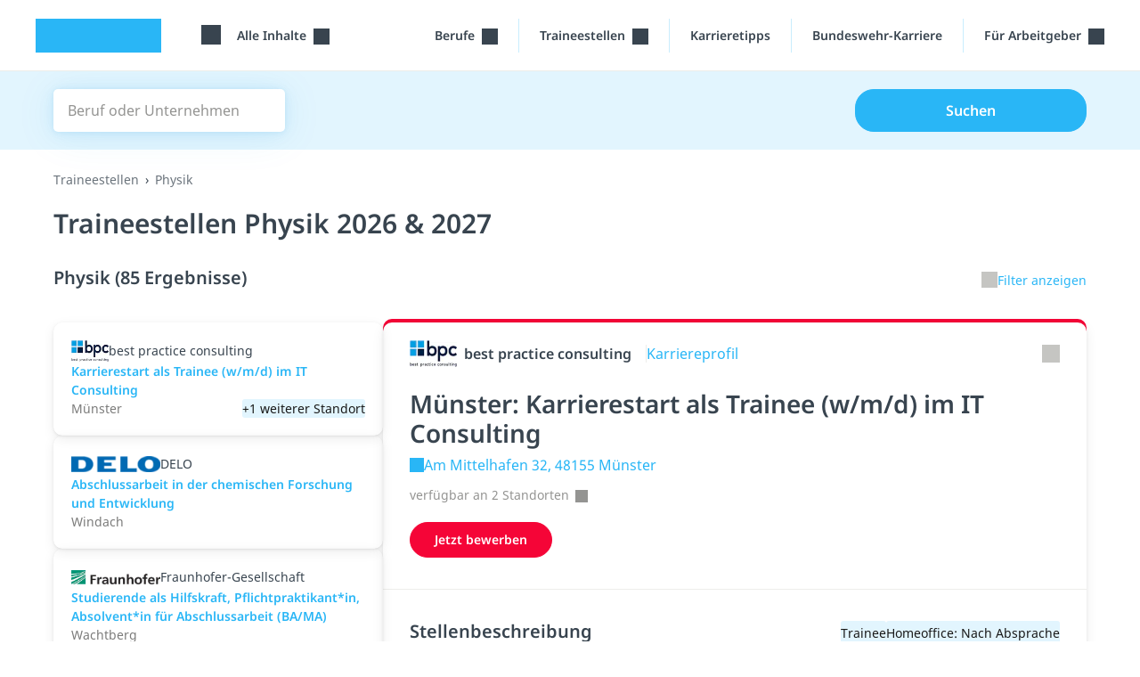

--- FILE ---
content_type: text/html; charset=utf-8
request_url: https://studyflix.de/jobs/traineestellen/physik-761-v
body_size: 13274
content:
<!DOCTYPE html>
<html lang='de'>
<head>
<link rel="stylesheet" href="https://assets.studyflix.de/assets/frontend_browser_assets-e8169438.css" />
<script src="https://assets.studyflix.de/assets/frontend_browser-52f32a84.js" defer="defer" nonce="jBqlaAM5tR3mR+uOUJ/xcA=="></script>
<link rel="preload" href="https://assets.studyflix.de/assets/static/fonts/noto-sans-v25-latin-ext_latin-regular-178e656f.woff2" as="font" type="font/woff2" crossorigin="anonymous">
<link rel="preload" href="https://assets.studyflix.de/assets/static/fonts/noto-sans-v26-latin-ext_latin-600-d623ee42.woff2" as="font" type="font/woff2" crossorigin="anonymous">

<meta charset='utf-8'>
<meta content='ie=edge' http-equiv='x-ua-compatible'>
<meta content='width=device-width, initial-scale=1, shrink-to-fit=no' name='viewport'>
<meta content='yhbtlRkVC0K9Ol4eNWpkiMdSC2ZeD2528YBuAhCLXAk' name='google-site-verification'>
<meta content='vAenP4WuKHOs_Kxd_66VgXFxbrGicgfnF6V4zhUL9Xc' name='google-site-verification'>
<meta content='857023da187cc8287de70e4196177fe11ae34f29d1c799fa96b28bb05d050bdb' name='ahrefs-site-verification'>
<meta name="csp-nonce" content="jBqlaAM5tR3mR+uOUJ/xcA==" />

<link href='https://assets.studyflix.de/assets/static/shared/images/favicon-45f13d1f.ico' rel='shortcut icon' type='image/x-icon'>
<link href='https://assets.studyflix.de/assets/static/shared/images/apple-touch-icon-267cbd95.png' rel='apple-touch-icon' sizes='180x180'>
<link rel="manifest" href="/manifest.json" crossorigin="use-credentials" />
<link color='#29b6f6' href='https://assets.studyflix.de/assets/static/shared/images/safari-pinned-tab-29ac03cc.svg' rel='mask-icon'>
<meta content='#e2f5fe' name='theme-color'>


<script nonce="jBqlaAM5tR3mR+uOUJ/xcA==">
//<![CDATA[

  window.dataLayer = window.dataLayer || [];
  function gtag() {
    dataLayer.push(arguments);
  }

  gtag('consent', 'default', {
    'analytics_storage': 'denied',
    'ad_storage': 'denied',
    'wait_for_update': 500
  });

//]]>
</script>
<meta content='all' name='robots' up-id='meta-robots'>
<meta content='Top Traineestellen Physik gesucht? Auf studyflix.de findest du eine Vielzahl von Traineestellen für 2026 und 2027.' name='description' up-id='meta-description'>
<meta content='true' name='amplitude_enabled' up-id='meta-amplitude-enabled'>
<meta content='de_DE' property='og:locale' up-id='og:locale'>
<meta content='website' property='og:type' up-id='og:type'>
<meta content='Traineestellen Physik 2026 &amp; 2027' property='og:title' up-id='og:title'>
<meta content='Top Traineestellen Physik gesucht? Auf studyflix.de findest du eine Vielzahl von Traineestellen für 2026 und 2027.' property='og:description' up-id='og:description'>
<meta content='https://studyflix.de/jobs/traineestellen/physik-761-v' property='og:url' up-id='og:url'>
<meta content='Studyflix' property='og:site_name' up-id='og:site_name'>
<meta content='&quot;c849594ba240e13997ce0f91523b7320&quot;' name='amplitudeApiKey' up-id='meta-amplitude-api-key'>
<meta content='{&quot;ad_server&quot;:{&quot;midroll&quot;:[{&quot;base_url&quot;:&quot;https://pubads.g.doubleclick.net/gampad/ads&quot;,&quot;iu_by_site&quot;:{&quot;default&quot;:&quot;/21757127664/video-midroll&quot;,&quot;ausbildung&quot;:&quot;/21757127664/video-midroll-career&quot;,&quot;jobs&quot;:&quot;/21757127664/video-midroll-career&quot;,&quot;studium&quot;:&quot;/21757127664/video-midroll-career&quot;},&quot;params&quot;:{&quot;iu&quot;:&quot;[iuForSite]&quot;,&quot;env&quot;:&quot;vp&quot;,&quot;impl&quot;:&quot;s&quot;,&quot;tfcd&quot;:0,&quot;npa&quot;:0,&quot;gdfp_req&quot;:1,&quot;output&quot;:&quot;vast&quot;,&quot;sz&quot;:&quot;640x480&quot;,&quot;unviewed_position_start&quot;:1,&quot;correlator&quot;:&quot;[random]&quot;,&quot;description_url&quot;:&quot;[currentUrl]&quot;,&quot;url&quot;:&quot;[currentUrl]&quot;,&quot;cust_params&quot;:&quot;[keyValues]&quot;},&quot;track&quot;:{&quot;type&quot;:&quot;studyflix&quot;},&quot;gdpr_vendors&quot;:[50,755]}],&quot;banner&quot;:[{&quot;base_url&quot;:&quot;https://pubads.g.doubleclick.net/gampad/ads&quot;,&quot;iu_by_site&quot;:{&quot;default&quot;:&quot;/21757127664/video-banner&quot;,&quot;ausbildung&quot;:&quot;/21757127664/video-banner-career&quot;,&quot;jobs&quot;:&quot;/21757127664/video-banner-career&quot;,&quot;studium&quot;:&quot;/21757127664/video-banner-career&quot;},&quot;params&quot;:{&quot;iu&quot;:&quot;[iuForSite]&quot;,&quot;env&quot;:&quot;vp&quot;,&quot;impl&quot;:&quot;s&quot;,&quot;tfcd&quot;:0,&quot;npa&quot;:0,&quot;gdfp_req&quot;:1,&quot;output&quot;:&quot;vast&quot;,&quot;sz&quot;:&quot;640x480&quot;,&quot;unviewed_position_start&quot;:1,&quot;correlator&quot;:&quot;[random]&quot;,&quot;description_url&quot;:&quot;[currentUrl]&quot;,&quot;url&quot;:&quot;[currentUrl]&quot;,&quot;cust_params&quot;:&quot;[keyValues]&quot;},&quot;track&quot;:{&quot;type&quot;:&quot;studyflix&quot;},&quot;gdpr_vendors&quot;:[50,755]}],&quot;customer_video_banner&quot;:[{&quot;base_url&quot;:&quot;https://pubads.g.doubleclick.net/gampad/ads&quot;,&quot;iu_by_site&quot;:{&quot;default&quot;:&quot;/21757127664/customer-video-banner&quot;,&quot;ausbildung&quot;:&quot;/21757127664/customer-video-banner&quot;,&quot;jobs&quot;:&quot;/21757127664/customer-video-banner&quot;,&quot;studium&quot;:&quot;/21757127664/customer-video-banner&quot;},&quot;params&quot;:{&quot;iu&quot;:&quot;[iuForSite]&quot;,&quot;env&quot;:&quot;vp&quot;,&quot;impl&quot;:&quot;s&quot;,&quot;tfcd&quot;:0,&quot;npa&quot;:0,&quot;gdfp_req&quot;:1,&quot;output&quot;:&quot;vast&quot;,&quot;sz&quot;:&quot;640x480&quot;,&quot;unviewed_position_start&quot;:1,&quot;correlator&quot;:&quot;[random]&quot;,&quot;description_url&quot;:&quot;[currentUrl]&quot;,&quot;url&quot;:&quot;[currentUrl]&quot;,&quot;cust_params&quot;:&quot;[keyValues]&quot;},&quot;track&quot;:{&quot;type&quot;:&quot;studyflix&quot;},&quot;gdpr_vendors&quot;:[50,755]}]}}' name='playerConfigEnv' up-id='meta-player-config-env'>
<meta content='//imasdk.googleapis.com/js/sdkloader/ima3.js' name='imaSdkUrl' up-id='meta-ima-sdk-url'>
<meta content='{&quot;home&quot;:&quot;/&quot;,&quot;topics&quot;:&quot;/&quot;,&quot;search&quot;:&quot;/suche&quot;,&quot;bookmarks&quot;:&quot;/custom_playlists&quot;}' name='routes' up-id='meta-routes'>
<meta content='{&quot;nag_for_sign_up&quot;:true}' name='ab-tests'>

<title>
Traineestellen Physik 2026 &amp; 2027 · Studyflix
</title>
<link href='https://studyflix.de/jobs/traineestellen/physik-761-v' rel='canonical' up-id='meta-canonical'>
<meta name="gdpr-consent" value="allow">
<script nonce="jBqlaAM5tR3mR+uOUJ/xcA==">
//<![CDATA[

  window._sp_loadCallback = function() {}
  function _sp_loaded(success) {
    window._sp_ready = true;
    window._sp_available = success;
    window._sp_loadCallback();
  }
  function _sp_onLoad(callback) {
    window._sp_loadCallback = callback;
    if (window._sp_ready) {
      window._sp_loadCallback();
    }
  }

//]]>
</script>    <script nonce="jBqlaAM5tR3mR+uOUJ/xcA==">
//<![CDATA[

      function _typeof(t){return(_typeof="function"==typeof Symbol&&"symbol"==typeof Symbol.iterator?function(t){return typeof t}:function(t){return t&&"function"==typeof Symbol&&t.constructor===Symbol&&t!==Symbol.prototype?"symbol":typeof t})(t)}!function(){var t=function(){var t,e,o=[],n=window,r=n;for(;r;){try{if(r.frames.__tcfapiLocator){t=r;break}}catch(t){}if(r===n.top)break;r=r.parent}t||(!function t(){var e=n.document,o=!!n.frames.__tcfapiLocator;if(!o)if(e.body){var r=e.createElement("iframe");r.style.cssText="display:none",r.name="__tcfapiLocator",e.body.appendChild(r)}else setTimeout(t,5);return!o}(),n.__tcfapi=function(){for(var t=arguments.length,n=new Array(t),r=0;r<t;r++)n[r]=arguments[r];if(!n.length)return o;"setGdprApplies"===n[0]?n.length>3&&2===parseInt(n[1],10)&&"boolean"==typeof n[3]&&(e=n[3],"function"==typeof n[2]&&n[2]("set",!0)):"ping"===n[0]?"function"==typeof n[2]&&n[2]({gdprApplies:e,cmpLoaded:!1,cmpStatus:"stub"}):o.push(n)},n.addEventListener("message",(function(t){var e="string"==typeof t.data,o={};if(e)try{o=JSON.parse(t.data)}catch(t){}else o=t.data;var n="object"===_typeof(o)&&null!==o?o.__tcfapiCall:null;n&&window.__tcfapi(n.command,n.version,(function(o,r){var a={__tcfapiReturn:{returnValue:o,success:r,callId:n.callId}};t&&t.source&&t.source.postMessage&&t.source.postMessage(e?JSON.stringify(a):a,"*")}),n.parameter)}),!1))};"undefined"!=typeof module?module.exports=t:t()}();

//]]>
</script>  <script nonce="jBqlaAM5tR3mR+uOUJ/xcA==">
//<![CDATA[

    window._sp_queue = [];
    window._sp_ = {
      config: {
        accountId: 1781,
        baseEndpoint: 'https://sp.studyflix.de',
        propertyHref: 'https://studyflix.de',
        gdpr: {},
        isSPA: true
      }
    }
    function __sf_tcfapi(_name, _number, callback) {
      if (_sp_available && __tcfapi) {
        return __tcfapi.apply(this, arguments);
      } else {
        callback({ disabled: true }, false)
      }
    }

//]]>
</script>    <script nonce="jBqlaAM5tR3mR+uOUJ/xcA==">
//<![CDATA[

      let scriptTag = document.createElement('script')
      scriptTag.src = "https://sp.studyflix.de/unified/wrapperMessagingWithoutDetection.js"
      scriptTag.setAttribute('async', 'async')
      scriptTag.addEventListener('load', function(_event) {
        _sp_loaded(true)
      })
      scriptTag.addEventListener('error', function(_event) {
        _sp_loaded(false)
      })

      document.head.appendChild(scriptTag)

//]]>
</script>

</head>
<body data-env='production' data-feature-polling='true' data-native-app='' data-navbar-style='jobs--'>
<div class='frontend-layout -home -sticky-on-desktop -career'>
<div data-frontend-layout up-data='{&quot;modifiers&quot;:&quot;-home -sticky-on-desktop -career&quot;}' up-id='frontend-layout'></div>
<nav class='frontend-layout--navigation'>
<div class='navigation -career' up-fixed='top'>
<a class='skip-link btn btn-primary btn--navigation' data-skip-link href='#main'>Navigation überspringen</a>
<div class='navigation--container'>
<a class="navigation--logo logo -visible-desktop" href="/">studyflix</a>
<div class='navigation--blocks'>
<div class='navigation--block -logo -visible-mobile -hide-mobile-with-inline-search'><a class="navigation--logo logo" href="/">studyflix</a></div>
<div class='navigation--block -subject-area-switcher -visible-desktop'>
<div data-load-async up-data='{&quot;target&quot;:&quot;#subject-area-switches&quot;,&quot;url&quot;:&quot;/subject_area_switcher?site=jobs&quot;}' up-id='subject-area-switcher'>
<div id='subject-area-switches'>
<div class='dropdown -menu'>
<div class='subject-area-switcher dropdown--menu-anchor'>
<button aria-label='Alle Inhalte' class='navigation--link text-nowrap dropdown--toggle' data-dropdown-toggle=' '>
<span class="icon -themen -large"></span>
<span class='dropdown--label ms-3'>
Alle Inhalte
</span>
</button>
</div>
</div>
</div>
</div>
</div>
<div class='navigation--block menu -visible-mobile -last-block'>
<a up-layer="new drawer" up-target="#drawer" up-size="large" up-position="right" up-dismissable="key" class="navigation--link" aria-label="Menü" href="/jobs/context_menu"><span class="icon -themen -large"></span>
</a></div>
<div class='navigation--block -visible-desktop dropdown -menu professions-menu'>
<div class='dropdown--menu-anchor text-nowrap' data-dropdown=''>
<button aria-label='Berufe-Menü' class='dropdown--toggle -with-durable-caret navigation--link' data-dropdown-toggle=''>
Berufe
</button>
<div class='dropdown--container' data-dropdown-menu=''>
<div class='dropdown--mobile-header'>
<div class='dropdown--mobile-header'>
<div class='dropdown--mobile-header-back'></div>
<div class='dropdown--mobile-header-text'>Berufe</div>
<div class='dropdown--mobile-header-close'><span class="icon -close -large"></span></div>
</div>
</div>
<ul class='dropdown--menu'>
<li class='dropdown--menu-item' up-expand=''>
<a class="dropdown--link" href="/jobs/berufe">Alle Berufe</a>
</li>
<li class='dropdown--menu-item' up-expand=''>
<a class="dropdown--link" href="/jobs/berufe-a-z">Berufe A-Z</a>
</li>
</ul>
</div>
</div>

</div>
<div class='navigation--block -visible-desktop dropdown -menu professions-menu'>
<div class='dropdown--menu-anchor text-nowrap' data-dropdown=''>
<button aria-label='Traineestellen-Menü' class='dropdown--toggle -with-durable-caret navigation--link' data-dropdown-toggle=''>
Traineestellen
</button>
<div class='dropdown--container' data-dropdown-menu=''>
<div class='dropdown--mobile-header'>
<div class='dropdown--mobile-header'>
<div class='dropdown--mobile-header-back'></div>
<div class='dropdown--mobile-header-text'>Traineestellen</div>
<div class='dropdown--mobile-header-close'><span class="icon -close -large"></span></div>
</div>
</div>
<ul class='dropdown--menu'>
<li class='dropdown--menu-item' up-expand=''>
<a class="dropdown--link" href="/jobs/traineestellen">Traineestellen finden</a>
</li>
</ul>
</div>
</div>

</div>
<div class='navigation--block -visible-desktop'>
<a class="navigation--link text-nowrap" href="/jobs/karriere-tipps/thema/465">Karrieretipps</a>
</div>
<div class='navigation--block -visible-desktop'>
<a class="navigation--link text-nowrap" href="/ausbildung/bundeswehr">Bundeswehr-Karriere</a>
</div>
<div class='navigation--block -visible-desktop dropdown -menu professions-menu -last-block for-employer-menu'>
<div class='dropdown--menu-anchor text-nowrap' data-dropdown=''>
<button aria-label='Für Arbeitgeber&quot;-Menü' class='dropdown--toggle -with-durable-caret navigation--link' data-dropdown-toggle=''>
Für Arbeitgeber
</button>
<div class='dropdown--container' data-dropdown-menu=''>
<div class='dropdown--mobile-header'>
<div class='dropdown--mobile-header'>
<div class='dropdown--mobile-header-back'></div>
<div class='dropdown--mobile-header-text'>Für Arbeitgeber</div>
<div class='dropdown--mobile-header-close'><span class="icon -close -large"></span></div>
</div>
</div>
<ul class='dropdown--menu'>
<li class='dropdown--menu-item' up-expand=''>
<a class="dropdown--link" href="/partner-werden">Recruiting-Produkte</a>
</li>
<li class='dropdown--menu-item' up-expand=''>
<a class="dropdown--link" up-layer="new modal" up-history="false" data-keep-return-path="" href="/users/sign_in">Arbeitgeber Login</a>
</li>
</ul>
</div>
</div>

</div>
</div>
</div>
</div>

</nav>
<main id="main" class="frontend-layout--body" up-main="" tabindex="-1"><div data-track-page-view="" up-data="{&quot;status&quot;:200,&quot;path&quot;:&quot;/jobs/traineestellen/physik-761-v&quot;,&quot;referrer&quot;:null}" up-hungry="" up-id="track-page-view"></div>
<div class="flashes" up-hungry="" up-id="flashes"></div>
<div class='whiteout'></div>
<div class='current-user'></div>

<div class='career-layout -search -landing-page'>
<form autocomplete="off" class="career-search--form" data-career-search-form="" action="/jobs/suche" accept-charset="UTF-8" method="get"><section class="hero -flat"><div class="frontend-layout--container"><div class="container"><div class='career-search-form'>
<div class='career-search-form--query-wrapper'>
<span class="icon -search"></span>
<label class="visually-hidden" for="query">Beruf oder Unternehmen</label>
<input type="text" name="query" id="query" placeholder="Beruf oder Unternehmen" class="career-search-form--input career-search-form--query" data-career-search-query-select="" up-data="{&quot;path&quot;:&quot;/jobs/search/query_autocomplete&quot;,&quot;allowEmptyQuery&quot;:false}" />
</div>
<div class='career-search-form--place-and-radius -with-radius'>
<div class='career-search-form--place-wrapper'>
<span class="icon -location"></span>
<select name="place" id="place" placeholder="Ort oder PLZ" class="career-search-form--select career-search-form--place" data-career-search-place-select="" up-data="{&quot;path&quot;:&quot;/jobs/search/place_autocomplete&quot;}"><option value=""></option></select>
</div>
<div class='career-search-form--radius-wrapper'>
<select name="radius" id="radius" placeholder="Umkreis" class="career-search-form--select career-search-form--radius" data-career-search-select="" up-data="{&quot;label&quot;:&quot;Umkreis&quot;}"><option value="10">10km</option>
<option value="25">25km</option>
<option selected="selected" value="50">50km</option>
<option value="100">100km</option>
<option value="250">250km</option>
<option value="500">500km</option></select>
</div>
</div>
<button class='btn btn-primary career-search-form--button career-search-form--search' type='submit'>
Suchen
</button>
</div>

</div></div></section>
<section class="section"><div class="frontend-layout--container"><div class="container"><div class='career-layout--landing-page-breadcrumbs'>
<li class="breadcrumbs--breadcrumb" hide-on-small-screens="false"><a class="text-muted" up-id="video-breadcrumb-link" href="/jobs/traineestellen">Traineestellen</a></li><div class="breadcrumbs--breadcrumb text-muted">Physik</div>
</div>
<h1 class='career-layout--landing-page-title'>
Traineestellen Physik 2026 &amp; 2027
</h1>
<div class='career-layout--title-and-actions'>
<h2 class='career-layout--title'>
Physik (85 Ergebnisse)
</h2>
<button class='career-layout--show-filters-button' type='submit'>
<span class="icon -chevron-down"></span>Filter anzeigen
</button>
</div>
<div class='career-layout--filters'>
<div class='career-search-filters'>
<div class='career-search-filters--dismissable'><div class='career-search-filter--container'>
<div class='career-search-filter -dismissible' data-dismissible-filter>
<input type="hidden" name="vocation" id="vocation" value="physik-761" autocomplete="off" />
Beruf: Physik
</div>
</div></div>
<div class='career-search-filter--container'>
<select name="employment_type[]" id="employment_type_" class="career-search-filter -employment-type" aria-label="Anstellungsart" data-filter-select="" up-data="{&quot;label&quot;:&quot;Anstellungsart&quot;}" up-autosubmit="" up-history="" multiple="multiple"><option value="internship">Praktikum</option>
<option selected="selected" value="trainee">Trainee</option>
<option value="working_student">Werkstudent</option>
<option value="thesis">Abschlussarbeit</option>
<option value="permanent">Festanstellung</option></select>
</div>
<div class='career-search-filter--container'>
<select name="homeoffice[]" id="homeoffice_" class="career-search-filter -homeoffice" aria-label="Homeoffice möglich" data-filter-select="" up-data="{&quot;label&quot;:&quot;Homeoffice möglich&quot;}" up-autosubmit="" up-history="" multiple="multiple"><option value="full">100% Homeoffice</option>
<option value="by_arrangement">Nach Absprache</option>
<option value="impossible">Nicht möglich</option></select>
</div>
<div class='career-search-filter--container -sorter'>
<div class='career-search-filter--container'>
<select name="order" id="order" class="career-search-filter -order" data-filter-select="" up-autosubmit="" up-history=""><option selected="selected" value="score">Relevanz</option>
<option value="published">Neueste</option></select>
</div>
</div>
</div>

</div>
</div></div></section></form><section class="section"><div class="frontend-layout--container"><div class="container"><div class='career-layout--main' up-set-history>
<div class='d-none' data-track-event='{&quot;name&quot;:&quot;jobSearch.results&quot;,&quot;data&quot;:{&quot;type&quot;:&quot;jobs&quot;,&quot;searchParams&quot;:{&quot;query&quot;:null,&quot;place&quot;:null,&quot;radius&quot;:50,&quot;page&quot;:null,&quot;order&quot;:&quot;score&quot;,&quot;company&quot;:null,&quot;business&quot;:null,&quot;score_via_place&quot;:null,&quot;vocation&quot;:&quot;physik-761&quot;,&quot;place_name&quot;:null},&quot;results&quot;:85}}'></div>
<div class='career-layout--list' data-sticky>
<div class='career-search-cards -list -sticky -jobs'>
<div id='list'>
<a class="career-search-card" data-open-in-drawer-on-mobile-link="" up-target="[result]" up-location="/jobs/traineestellen/physik-761-v?j=441927&amp;l=783332" id="card_career_job_posting_441927" up-scroll=".career-layout--main" href="/jobs/angebote/441927?l=783332"><div class='career-search-card--head' data-stats='{&quot;type&quot;:&quot;job_location_impressions&quot;,&quot;id&quot;:783332}'>
<img alt="Logo von best practice consulting" class="career-search-card--logo" src="https://assets.studyflix.de/storage/representations/proxy/eyJfcmFpbHMiOnsiZGF0YSI6MTQwNDUsInB1ciI6ImJsb2JfaWQifX0=--703609fb7d7d02c85c5f0f1552c5e7f04cb9d51e/[base64]--d32fd22f655144d8303da09b123c742a449fb7a6/logo.png" />
best practice consulting
</div>
<div class='career-search-card--title'>
Karrierestart als Trainee (w/m/d) im IT Consulting
</div>
<div class='career-search-card--footer'>
Münster
<div class='career-search-card--badge'>
+1 weiterer Standort
</div>
</div>

</a><a class="career-search-card" data-open-in-drawer-on-mobile-link="" up-target="[result]" up-location="/jobs/traineestellen/physik-761-v?j=318761&amp;l=728120" id="card_career_job_posting_318761" up-scroll=".career-layout--main" href="/jobs/angebote/318761?l=728120"><div class='career-search-card--head' data-stats='{&quot;type&quot;:&quot;job_location_impressions&quot;,&quot;id&quot;:728120}'>
<img alt="Logo von DELO" class="career-search-card--logo" src="https://assets.studyflix.de/storage/representations/proxy/eyJfcmFpbHMiOnsiZGF0YSI6NzgzOCwicHVyIjoiYmxvYl9pZCJ9fQ==--9388b5f0cf64f774f8a387d48a10c1fe26f22bff/[base64]--d32fd22f655144d8303da09b123c742a449fb7a6/logo.png" />
DELO
</div>
<div class='career-search-card--title'>
Abschlussarbeit in der chemischen Forschung und Entwicklung
</div>
<div class='career-search-card--footer'>
Windach
</div>

</a><a class="career-search-card" data-open-in-drawer-on-mobile-link="" up-target="[result]" up-location="/jobs/traineestellen/physik-761-v?j=192634&amp;l=296034" id="card_career_job_posting_192634" up-scroll=".career-layout--main" href="/jobs/angebote/192634?l=296034"><div class='career-search-card--head' data-stats='{&quot;type&quot;:&quot;job_location_impressions&quot;,&quot;id&quot;:296034}'>
<img alt="Logo von Fraunhofer-Gesellschaft" class="career-search-card--logo" src="https://assets.studyflix.de/storage/representations/proxy/eyJfcmFpbHMiOnsiZGF0YSI6MjAxMCwicHVyIjoiYmxvYl9pZCJ9fQ==--b1c6dcfcf02713ee0c75c2d1864e8a78c8d5a118/[base64]--d32fd22f655144d8303da09b123c742a449fb7a6/2000px-Fraunhofer-Gesellschaft_2009_logo.svg.png" />
Fraunhofer-Gesellschaft
</div>
<div class='career-search-card--title'>
Studierende als Hilfskraft, Pflichtpraktikant*in, Absolvent*in für Abschlussarbeit (BA/MA)
</div>
<div class='career-search-card--footer'>
Wachtberg
</div>

</a><a class="career-search-card" data-open-in-drawer-on-mobile-link="" up-target="[result]" up-location="/jobs/traineestellen/physik-761-v?j=76314&amp;l=534360" id="card_career_job_posting_76314" up-scroll=".career-layout--main" href="/jobs/angebote/76314?l=534360"><div class='career-search-card--head' data-stats='{&quot;type&quot;:&quot;job_location_impressions&quot;,&quot;id&quot;:534360}'>
<img alt="Logo von Talentschmiede Unternehmensberatung" class="career-search-card--logo" src="https://assets.studyflix.de/storage/representations/proxy/eyJfcmFpbHMiOnsiZGF0YSI6ODgyNCwicHVyIjoiYmxvYl9pZCJ9fQ==--b422e6b356058e9b592de09dadfc66f1211d32a4/[base64]--d32fd22f655144d8303da09b123c742a449fb7a6/logo.png" />
Talentschmiede Unternehmensberatung
</div>
<div class='career-search-card--title'>
Young Professional Application Specialist Logistics IT (m/w/d)
</div>
<div class='career-search-card--footer'>
Köln
</div>

</a><a class="career-search-card" data-open-in-drawer-on-mobile-link="" up-target="[result]" up-location="/jobs/traineestellen/physik-761-v?j=76316&amp;l=534379" id="card_career_job_posting_76316" up-scroll=".career-layout--main" href="/jobs/angebote/76316?l=534379"><div class='career-search-card--head' data-stats='{&quot;type&quot;:&quot;job_location_impressions&quot;,&quot;id&quot;:534379}'>
<img alt="Logo von Talentschmiede Unternehmensberatung" class="career-search-card--logo" src="https://assets.studyflix.de/storage/representations/proxy/eyJfcmFpbHMiOnsiZGF0YSI6ODgyNCwicHVyIjoiYmxvYl9pZCJ9fQ==--b422e6b356058e9b592de09dadfc66f1211d32a4/[base64]--d32fd22f655144d8303da09b123c742a449fb7a6/logo.png" />
Talentschmiede Unternehmensberatung
</div>
<div class='career-search-card--title'>
Young Professional Business Intelligence Operations Specialist (m/w/d)
</div>
<div class='career-search-card--footer'>
Frankfurt am Main
</div>

</a><a class="career-search-card" data-open-in-drawer-on-mobile-link="" up-target="[result]" up-location="/jobs/traineestellen/physik-761-v?j=76340&amp;l=534421" id="card_career_job_posting_76340" up-scroll=".career-layout--main" href="/jobs/angebote/76340?l=534421"><div class='career-search-card--head' data-stats='{&quot;type&quot;:&quot;job_location_impressions&quot;,&quot;id&quot;:534421}'>
<img alt="Logo von Talentschmiede Unternehmensberatung" class="career-search-card--logo" src="https://assets.studyflix.de/storage/representations/proxy/eyJfcmFpbHMiOnsiZGF0YSI6ODgyNCwicHVyIjoiYmxvYl9pZCJ9fQ==--b422e6b356058e9b592de09dadfc66f1211d32a4/[base64]--d32fd22f655144d8303da09b123c742a449fb7a6/logo.png" />
Talentschmiede Unternehmensberatung
</div>
<div class='career-search-card--title'>
Young Professional Application Specialist Banking IT (m/w/d)
</div>
<div class='career-search-card--footer'>
Frankfurt am Main
</div>

</a><a class="career-search-card" data-open-in-drawer-on-mobile-link="" up-target="[result]" up-location="/jobs/traineestellen/physik-761-v?j=76347&amp;l=534432" id="card_career_job_posting_76347" up-scroll=".career-layout--main" href="/jobs/angebote/76347?l=534432"><div class='career-search-card--head' data-stats='{&quot;type&quot;:&quot;job_location_impressions&quot;,&quot;id&quot;:534432}'>
<img alt="Logo von Talentschmiede Unternehmensberatung" class="career-search-card--logo" src="https://assets.studyflix.de/storage/representations/proxy/eyJfcmFpbHMiOnsiZGF0YSI6ODgyNCwicHVyIjoiYmxvYl9pZCJ9fQ==--b422e6b356058e9b592de09dadfc66f1211d32a4/[base64]--d32fd22f655144d8303da09b123c742a449fb7a6/logo.png" />
Talentschmiede Unternehmensberatung
</div>
<div class='career-search-card--title'>
Young Professional Systemadministrator (m/w/d)
</div>
<div class='career-search-card--footer'>
Frankfurt am Main
</div>

</a><a class="career-search-card" data-open-in-drawer-on-mobile-link="" up-target="[result]" up-location="/jobs/traineestellen/physik-761-v?j=76344&amp;l=534437" id="card_career_job_posting_76344" up-scroll=".career-layout--main" href="/jobs/angebote/76344?l=534437"><div class='career-search-card--head' data-stats='{&quot;type&quot;:&quot;job_location_impressions&quot;,&quot;id&quot;:534437}'>
<img alt="Logo von Talentschmiede Unternehmensberatung" class="career-search-card--logo" src="https://assets.studyflix.de/storage/representations/proxy/eyJfcmFpbHMiOnsiZGF0YSI6ODgyNCwicHVyIjoiYmxvYl9pZCJ9fQ==--b422e6b356058e9b592de09dadfc66f1211d32a4/[base64]--d32fd22f655144d8303da09b123c742a449fb7a6/logo.png" />
Talentschmiede Unternehmensberatung
</div>
<div class='career-search-card--title'>
Young Professional Test Manager (m/w/d)
</div>
<div class='career-search-card--footer'>
Düsseldorf
<div class='career-search-card--badge'>
+2 weitere Standorte
</div>
</div>

</a><a class="career-search-card" data-open-in-drawer-on-mobile-link="" up-target="[result]" up-location="/jobs/traineestellen/physik-761-v?j=76343&amp;l=534443" id="card_career_job_posting_76343" up-scroll=".career-layout--main" href="/jobs/angebote/76343?l=534443"><div class='career-search-card--head' data-stats='{&quot;type&quot;:&quot;job_location_impressions&quot;,&quot;id&quot;:534443}'>
<img alt="Logo von Talentschmiede Unternehmensberatung" class="career-search-card--logo" src="https://assets.studyflix.de/storage/representations/proxy/eyJfcmFpbHMiOnsiZGF0YSI6ODgyNCwicHVyIjoiYmxvYl9pZCJ9fQ==--b422e6b356058e9b592de09dadfc66f1211d32a4/[base64]--d32fd22f655144d8303da09b123c742a449fb7a6/logo.png" />
Talentschmiede Unternehmensberatung
</div>
<div class='career-search-card--title'>
Young Professional Software Entwickler SAP (m/w/d)
</div>
<div class='career-search-card--footer'>
Düsseldorf
<div class='career-search-card--badge'>
+4 weitere Standorte
</div>
</div>

</a><a class="career-search-card" data-open-in-drawer-on-mobile-link="" up-target="[result]" up-location="/jobs/traineestellen/physik-761-v?j=76352&amp;l=534448" id="card_career_job_posting_76352" up-scroll=".career-layout--main" href="/jobs/angebote/76352?l=534448"><div class='career-search-card--head' data-stats='{&quot;type&quot;:&quot;job_location_impressions&quot;,&quot;id&quot;:534448}'>
<img alt="Logo von Talentschmiede Unternehmensberatung" class="career-search-card--logo" src="https://assets.studyflix.de/storage/representations/proxy/eyJfcmFpbHMiOnsiZGF0YSI6ODgyNCwicHVyIjoiYmxvYl9pZCJ9fQ==--b422e6b356058e9b592de09dadfc66f1211d32a4/[base64]--d32fd22f655144d8303da09b123c742a449fb7a6/logo.png" />
Talentschmiede Unternehmensberatung
</div>
<div class='career-search-card--title'>
Young Professional SAP Software Engineer (m/w/d)
</div>
<div class='career-search-card--footer'>
Düsseldorf
<div class='career-search-card--badge'>
+3 weitere Standorte
</div>
</div>

</a><a class="career-search-card" data-open-in-drawer-on-mobile-link="" up-target="[result]" up-location="/jobs/traineestellen/physik-761-v?j=76351&amp;l=534456" id="card_career_job_posting_76351" up-scroll=".career-layout--main" href="/jobs/angebote/76351?l=534456"><div class='career-search-card--head' data-stats='{&quot;type&quot;:&quot;job_location_impressions&quot;,&quot;id&quot;:534456}'>
<img alt="Logo von Talentschmiede Unternehmensberatung" class="career-search-card--logo" src="https://assets.studyflix.de/storage/representations/proxy/eyJfcmFpbHMiOnsiZGF0YSI6ODgyNCwicHVyIjoiYmxvYl9pZCJ9fQ==--b422e6b356058e9b592de09dadfc66f1211d32a4/[base64]--d32fd22f655144d8303da09b123c742a449fb7a6/logo.png" />
Talentschmiede Unternehmensberatung
</div>
<div class='career-search-card--title'>
Young Professional Software Entwickler Java (m/w/d)
</div>
<div class='career-search-card--footer'>
Düsseldorf
<div class='career-search-card--badge'>
+7 weitere Standorte
</div>
</div>

</a><a class="career-search-card" data-open-in-drawer-on-mobile-link="" up-target="[result]" up-location="/jobs/traineestellen/physik-761-v?j=76349&amp;l=534462" id="card_career_job_posting_76349" up-scroll=".career-layout--main" href="/jobs/angebote/76349?l=534462"><div class='career-search-card--head' data-stats='{&quot;type&quot;:&quot;job_location_impressions&quot;,&quot;id&quot;:534462}'>
<img alt="Logo von Talentschmiede Unternehmensberatung" class="career-search-card--logo" src="https://assets.studyflix.de/storage/representations/proxy/eyJfcmFpbHMiOnsiZGF0YSI6ODgyNCwicHVyIjoiYmxvYl9pZCJ9fQ==--b422e6b356058e9b592de09dadfc66f1211d32a4/[base64]--d32fd22f655144d8303da09b123c742a449fb7a6/logo.png" />
Talentschmiede Unternehmensberatung
</div>
<div class='career-search-card--title'>
Young Professional Application Manager – IT-Security-Tools (m/w/d)
</div>
<div class='career-search-card--footer'>
Frankfurt am Main
</div>

</a><a class="career-search-card" data-open-in-drawer-on-mobile-link="" up-target="[result]" up-location="/jobs/traineestellen/physik-761-v?j=76354&amp;l=534465" id="card_career_job_posting_76354" up-scroll=".career-layout--main" href="/jobs/angebote/76354?l=534465"><div class='career-search-card--head' data-stats='{&quot;type&quot;:&quot;job_location_impressions&quot;,&quot;id&quot;:534465}'>
<img alt="Logo von Talentschmiede Unternehmensberatung" class="career-search-card--logo" src="https://assets.studyflix.de/storage/representations/proxy/eyJfcmFpbHMiOnsiZGF0YSI6ODgyNCwicHVyIjoiYmxvYl9pZCJ9fQ==--b422e6b356058e9b592de09dadfc66f1211d32a4/[base64]--d32fd22f655144d8303da09b123c742a449fb7a6/logo.png" />
Talentschmiede Unternehmensberatung
</div>
<div class='career-search-card--title'>
Young Professional Frontend Entwickler (m/w/d)
</div>
<div class='career-search-card--footer'>
Düsseldorf
<div class='career-search-card--badge'>
+2 weitere Standorte
</div>
</div>

</a><a class="career-search-card" data-open-in-drawer-on-mobile-link="" up-target="[result]" up-location="/jobs/traineestellen/physik-761-v?j=76359&amp;l=534475" id="card_career_job_posting_76359" up-scroll=".career-layout--main" href="/jobs/angebote/76359?l=534475"><div class='career-search-card--head' data-stats='{&quot;type&quot;:&quot;job_location_impressions&quot;,&quot;id&quot;:534475}'>
<img alt="Logo von Talentschmiede Unternehmensberatung" class="career-search-card--logo" src="https://assets.studyflix.de/storage/representations/proxy/eyJfcmFpbHMiOnsiZGF0YSI6ODgyNCwicHVyIjoiYmxvYl9pZCJ9fQ==--b422e6b356058e9b592de09dadfc66f1211d32a4/[base64]--d32fd22f655144d8303da09b123c742a449fb7a6/logo.png" />
Talentschmiede Unternehmensberatung
</div>
<div class='career-search-card--title'>
Young Professional Project Management Office (m/w/d)
</div>
<div class='career-search-card--footer'>
Düsseldorf
<div class='career-search-card--badge'>
+1 weiterer Standort
</div>
</div>

</a><a class="career-search-card" data-open-in-drawer-on-mobile-link="" up-target="[result]" up-location="/jobs/traineestellen/physik-761-v?j=76357&amp;l=534476" id="card_career_job_posting_76357" up-scroll=".career-layout--main" href="/jobs/angebote/76357?l=534476"><div class='career-search-card--head' data-stats='{&quot;type&quot;:&quot;job_location_impressions&quot;,&quot;id&quot;:534476}'>
<img alt="Logo von Talentschmiede Unternehmensberatung" class="career-search-card--logo" src="https://assets.studyflix.de/storage/representations/proxy/eyJfcmFpbHMiOnsiZGF0YSI6ODgyNCwicHVyIjoiYmxvYl9pZCJ9fQ==--b422e6b356058e9b592de09dadfc66f1211d32a4/[base64]--d32fd22f655144d8303da09b123c742a449fb7a6/logo.png" />
Talentschmiede Unternehmensberatung
</div>
<div class='career-search-card--title'>
Young Professional Software Entwickler C# (m/w/d)
</div>
<div class='career-search-card--footer'>
Frankfurt am Main
</div>

</a><a class="career-search-card" data-open-in-drawer-on-mobile-link="" up-target="[result]" up-location="/jobs/traineestellen/physik-761-v?j=149073&amp;l=534483" id="card_career_job_posting_149073" up-scroll=".career-layout--main" href="/jobs/angebote/149073?l=534483"><div class='career-search-card--head' data-stats='{&quot;type&quot;:&quot;job_location_impressions&quot;,&quot;id&quot;:534483}'>
<img alt="Logo von Talentschmiede Unternehmensberatung" class="career-search-card--logo" src="https://assets.studyflix.de/storage/representations/proxy/eyJfcmFpbHMiOnsiZGF0YSI6ODgyNCwicHVyIjoiYmxvYl9pZCJ9fQ==--b422e6b356058e9b592de09dadfc66f1211d32a4/[base64]--d32fd22f655144d8303da09b123c742a449fb7a6/logo.png" />
Talentschmiede Unternehmensberatung
</div>
<div class='career-search-card--title'>
Young Professional SAP Consultant (m/w/d)
</div>
<div class='career-search-card--footer'>
Düsseldorf
<div class='career-search-card--badge'>
+3 weitere Standorte
</div>
</div>

</a><a class="career-search-card" data-open-in-drawer-on-mobile-link="" up-target="[result]" up-location="/jobs/traineestellen/physik-761-v?j=76362&amp;l=534485" id="card_career_job_posting_76362" up-scroll=".career-layout--main" href="/jobs/angebote/76362?l=534485"><div class='career-search-card--head' data-stats='{&quot;type&quot;:&quot;job_location_impressions&quot;,&quot;id&quot;:534485}'>
<img alt="Logo von Talentschmiede Unternehmensberatung" class="career-search-card--logo" src="https://assets.studyflix.de/storage/representations/proxy/eyJfcmFpbHMiOnsiZGF0YSI6ODgyNCwicHVyIjoiYmxvYl9pZCJ9fQ==--b422e6b356058e9b592de09dadfc66f1211d32a4/[base64]--d32fd22f655144d8303da09b123c742a449fb7a6/logo.png" />
Talentschmiede Unternehmensberatung
</div>
<div class='career-search-card--title'>
Young Professional Systems Engineer – Webex-Betreuung (m/w/d)
</div>
<div class='career-search-card--footer'>
Frankfurt am Main
</div>

</a><a class="career-search-card" data-open-in-drawer-on-mobile-link="" up-target="[result]" up-location="/jobs/traineestellen/physik-761-v?j=76366&amp;l=534490" id="card_career_job_posting_76366" up-scroll=".career-layout--main" href="/jobs/angebote/76366?l=534490"><div class='career-search-card--head' data-stats='{&quot;type&quot;:&quot;job_location_impressions&quot;,&quot;id&quot;:534490}'>
<img alt="Logo von Talentschmiede Unternehmensberatung" class="career-search-card--logo" src="https://assets.studyflix.de/storage/representations/proxy/eyJfcmFpbHMiOnsiZGF0YSI6ODgyNCwicHVyIjoiYmxvYl9pZCJ9fQ==--b422e6b356058e9b592de09dadfc66f1211d32a4/[base64]--d32fd22f655144d8303da09b123c742a449fb7a6/logo.png" />
Talentschmiede Unternehmensberatung
</div>
<div class='career-search-card--title'>
Young Professional Administrator SAP Banking Basis (m/w/d)
</div>
<div class='career-search-card--footer'>
Köln
<div class='career-search-card--badge'>
+1 weiterer Standort
</div>
</div>

</a><a class="career-search-card" data-open-in-drawer-on-mobile-link="" up-target="[result]" up-location="/jobs/traineestellen/physik-761-v?j=76371&amp;l=534491" id="card_career_job_posting_76371" up-scroll=".career-layout--main" href="/jobs/angebote/76371?l=534491"><div class='career-search-card--head' data-stats='{&quot;type&quot;:&quot;job_location_impressions&quot;,&quot;id&quot;:534491}'>
<img alt="Logo von Talentschmiede Unternehmensberatung" class="career-search-card--logo" src="https://assets.studyflix.de/storage/representations/proxy/eyJfcmFpbHMiOnsiZGF0YSI6ODgyNCwicHVyIjoiYmxvYl9pZCJ9fQ==--b422e6b356058e9b592de09dadfc66f1211d32a4/[base64]--d32fd22f655144d8303da09b123c742a449fb7a6/logo.png" />
Talentschmiede Unternehmensberatung
</div>
<div class='career-search-card--title'>
Young Professional Softwareentwickler (m/w/d)
</div>
<div class='career-search-card--footer'>
Frankfurt am Main
</div>

</a><a class="career-search-card" data-open-in-drawer-on-mobile-link="" up-target="[result]" up-location="/jobs/traineestellen/physik-761-v?j=76368&amp;l=534497" id="card_career_job_posting_76368" up-scroll=".career-layout--main" href="/jobs/angebote/76368?l=534497"><div class='career-search-card--head' data-stats='{&quot;type&quot;:&quot;job_location_impressions&quot;,&quot;id&quot;:534497}'>
<img alt="Logo von Talentschmiede Unternehmensberatung" class="career-search-card--logo" src="https://assets.studyflix.de/storage/representations/proxy/eyJfcmFpbHMiOnsiZGF0YSI6ODgyNCwicHVyIjoiYmxvYl9pZCJ9fQ==--b422e6b356058e9b592de09dadfc66f1211d32a4/[base64]--d32fd22f655144d8303da09b123c742a449fb7a6/logo.png" />
Talentschmiede Unternehmensberatung
</div>
<div class='career-search-card--title'>
Young Professional Prozessmanager (m/w/d)
</div>
<div class='career-search-card--footer'>
Frankfurt am Main
</div>

</a><a class="career-search-card -ad" target="_blank" data-stats-click="{&quot;type&quot;:&quot;company_views&quot;,&quot;id&quot;:3199}" href="/jobs/unternehmen/howoge-wohnungsbaugesellschaft-mbh-3199"><div class='career-search-card--head' data-stats='{&quot;type&quot;:&quot;company_impressions&quot;,&quot;id&quot;:3199}'>
<span class="icon -enterprise"></span>Karriereprofil erkunden
</div>
<img alt="Logo von HOWOGE Wohnungsbaugesellschaft mbH" class="career-search-card--logo" src="https://assets.studyflix.de/storage/representations/proxy/eyJfcmFpbHMiOnsiZGF0YSI6MTA5NTEsInB1ciI6ImJsb2JfaWQifX0=--4dc462f62363d9b0ef77f9874528fef35715b46d/[base64]--008783587f59469ece78dbdf3c7d016c00a553e7/Logo.png" />
<div class='career-search-card--footer'>
HOWOGE Wohnungsbaugesellschaft mbH
</div>
</a>
</div>
<div class='career-layout--next-button'>
<a up-target=".career-layout--next-button, #list:after" class="btn btn-outline-primary w-100" rel="nofollow" href="/jobs/traineestellen/physik-761-v?page=2&amp;site=jobs">Mehr laden</a>
</div>
</div>

</div>
<div class='career-layout--detail-pane'>
<div class='career-card' data-highlight='#card_career_job_posting_441927' data-in-drawer-on-mobile='' data-stats='{&quot;type&quot;:&quot;job_location_views&quot;,&quot;id&quot;:783332}' data-track-event='{&quot;name&quot;:&quot;job.show.large&quot;,&quot;data&quot;:{&quot;location_city&quot;:&quot;48155 Münster&quot;,&quot;title&quot;:&quot;Karrierestart als Trainee (w/m/d) im IT Consulting&quot;,&quot;company_id&quot;:3934,&quot;company_name&quot;:&quot;best practice consulting&quot;,&quot;job_id&quot;:441927,&quot;location_id&quot;:783332},&quot;requiresVisible&quot;:true}' result='' up-set-history=''>
<div class='career-card--section -space-bottom career-card--head'>
<div class='career-card--head-line'>
<img alt="Logo von best practice consulting" class="career-card--logo" src="https://assets.studyflix.de/storage/representations/proxy/eyJfcmFpbHMiOnsiZGF0YSI6MTQwNDUsInB1ciI6ImJsb2JfaWQifX0=--703609fb7d7d02c85c5f0f1552c5e7f04cb9d51e/[base64]--d32fd22f655144d8303da09b123c742a449fb7a6/logo.png" />
<div class='career-card--company-name'>
best practice consulting
</div>
<a class="career-card--career-profile-link" up-layer="root" href="/jobs/unternehmen/best-practice-consulting-3934"><span class='career-card--career-profile-link-label'>
Karriereprofil
</span>
<span class='career-card--career-profile-link-company-name'>
best practice consulting
</span>
</a><button aria-label='Link teilen' class='career-card--share-link' data-share-button='' up-data='{&quot;text&quot;:&quot;Schau dir diese Stellenanzeige an&quot;,&quot;title&quot;:&quot;Stellenanzeige \&quot;Karrierestart als Trainee (w/m/d) im IT Consulting\&quot;&quot;,&quot;url&quot;:&quot;https://studyflix.de/jobs/angebote/441927&quot;}'>
<span class="icon -share-job"></span>
</button>
</div>
<h1 class='career-card--title'>
Münster: Karrierestart als Trainee (w/m/d) im IT Consulting
</h1>
<div class='career-card--location-section -multiple-locations'>
<a rel="noopener nofollow" target="_blank" class="career-card--location" href="https://www.google.com/maps/search/?api=1&amp;query=Am+Mittelhafen+32%2C+48155+M%C3%BCnster"><span class="icon -location"></span>Am Mittelhafen 32, 48155 Münster
</a><select name="l" id="l" class="career-card--location-select job-location-select" data-job-location-select="" up-data="{&quot;location_id&quot;:783332,&quot;job_id&quot;:441927,&quot;options&quot;:[{&quot;id&quot;:783331,&quot;address&quot;:&quot;Vorsetzen 50, 20459 Hamburg&quot;},{&quot;id&quot;:783332,&quot;address&quot;:&quot;Am Mittelhafen 32, 48155 Münster&quot;}],&quot;up_target&quot;:&quot;[result]&quot;}" placeholder="Ort eingeben" autocomplete="chrome-off"></select>
<button class='career-card--location-toggle' job-location-toggle='true'>
verfügbar an 2 Standorten
</button>
</div>
<a target="_blank" rel="noopener nofollow" data-track-click="" class="btn career-card--apply-button" data-stats-click="{&quot;type&quot;:&quot;job_location_clicks&quot;,&quot;id&quot;:783332}" href="https://karriere.bpc.ag/de/jobs/145/karrierestart-als-trainee-wmd-im-it-consulting">Jetzt bewerben</a>
</div>
<div class='career-card--section -space-top -space-bottom'>
<div class='career-card--description-head'>
<h2 class='career-card--description-title'>
Stellenbeschreibung
</h2>
<div class='career-card--description-tag'>
Trainee
</div>
<div class='career-card--description-tag'>
Homeoffice: Nach Absprache
</div>
</div>
<div class='career-card--description-slider'>
<div class='slider -compact' data-slider='' up-data='{&quot;autoplay&quot;:true,&quot;insidePagination&quot;:false}'>
<div class='career-card--description-slide slider--slide'>
<div class='career-card--description-gallery-image-container'>
<img alt="Onboarding neuer Mitarbeiter" class="career-card--description-gallery-image" src="https://assets.studyflix.de/storage/representations/proxy/eyJfcmFpbHMiOnsiZGF0YSI6MzA1NDYyLCJwdXIiOiJibG9iX2lkIn19--4a2e5722464be64dd0673bec9d0d7d4478575acb/[base64]/240423_bpc_nhm_0981_srgb_1-min.jpg" />
</div>
</div>
<div class='career-card--description-slide slider--slide'>
<div class='career-card--description-gallery-image-container'>
<img alt="Kickern" class="career-card--description-gallery-image" src="https://assets.studyflix.de/storage/representations/proxy/eyJfcmFpbHMiOnsiZGF0YSI6MzA1NDYzLCJwdXIiOiJibG9iX2lkIn19--5d0399445f6365f61ff91eb627a16bc1cdaa3950/[base64]/240423_bpc_nhm_1649_srgb_1-min.jpg" />
</div>
</div>
<div class='career-card--description-slide slider--slide'>
<div class='career-card--description-gallery-image-container'>
<img alt="in der Mittagspause" class="career-card--description-gallery-image" src="https://assets.studyflix.de/storage/representations/proxy/eyJfcmFpbHMiOnsiZGF0YSI6MzA1NDY0LCJwdXIiOiJibG9iX2lkIn19--489b7d62145abaf4d0cd0c42ee0accfdacb5360c/[base64]/240423_bpc_nhm_1536_srgb_1-min.jpg" />
</div>
</div>
</div>
</div>
<div class='career-card--description-body' data-stats-click='{&quot;type&quot;:&quot;job_location_clicks&quot;,&quot;id&quot;:783332}'>
<h2>Du löst gerne komplexe Probleme und suchst nach dem passenden Berufseinstieg? Bewirb dich als Trainee (w/m/d) im IT Consulting!</h2>
<p>Die bpc AG ist eine stetig wachsende mittelständische Management-, Prozess- und IT-Beratung mit Fokus auf SAP-Lösungen. Seit 25 Jahren entwickeln wir innovative digitale Lösungen für unsere Kunden des Öffentlichen Sektors, der Ver- und Entsorgungswirtschaft und der Finanzwirtschaft. Lerne unsere best practice crew kennen und komm an Bord!</p>
<h3>
<br>Dein Impact - Das erwartet dich</h3>
<ul>
<li>Abgestimmt auf deine persönlichen Stärken wirkst du als Trainee (w/m/d) von Beginn an bei SAP Projekten in einem Themengebiet deiner Wahl mit.</li>
<li>Dabei wirkst du umfassend an allen Projektphasen mit, von der fachlichen Konzeption über die technische Realisierung bis hin zur Vorbereitung und Durchführung von Systemtests und Schulungen.</li>
<li>Während deiner Einarbeitung lernst du unseren ganzheitlichen Beratungsansatz kennen. Schrittweise übernimmst du eigene Verantwortungsbereiche.</li>
<li>Mit Schulungen im Bereich der ABAP-Programmierung, S/4HANA und Softskills bieten wir dir eine fundierte Grundlage für deine Karriere.</li>
<li>Deinen Einstieg begleiten wir durch ein individuelles Mentoring.</li>
<li>Du arbeitest bei unseren Kunden vor Ort (durchschnittlich 1 bis 2 Tage in der Woche), in unserem Office in Hamburg oder Münster oder remote.</li>
</ul>
<h3>
<br>Deine Skills - Das zeichnet dich aus</h3>
<ul>
<li>Ein abgeschlossenes Studium der Wirtschaftsinformatik, der Informatik, der Wirtschaftsmathematik, der Mathematik, der Physik, des Wirtschaftsingenieurwesens, der Betriebswirtschaftslehre oder einer vergleichbaren Fachrichtung</li>
<li>Erste Erfahrungen in einer Programmiersprache wie Java, C++, C#, ABAP oder optional Kenntnisse eines Datenbanksystems</li>
<li>Sehr gute analytische Fähigkeiten</li>
<li>Ausgeprägte Teamorientierung, eine selbstständige Arbeitsweise und Bereitschaft zur Übernahme von Verantwortung</li>
<li>Idealerweise ein gutes betriebswirtschaftliches Grundwissen</li>
<li>Sehr gute Sprachkenntnisse in Deutsch</li>
</ul>
</div>
</div>
<div class='career-card--section career-card--infos-wrapper'>
<div class='career-card--infos'>
<div class='career-card--info'>
<div class='career-card--info-header'>
<span class="icon -info"></span>Anstellungsart
</div>
<div class='career-card--info-text'>
Trainee
</div>
</div>
<div class='career-card--info'>
<div class='career-card--info-header'>
<span class="icon -jobs"></span>Homeoffice
</div>
<div class='career-card--info-text'>
Nach Absprache
</div>
</div>
<div class='career-card--info'>
<div class='career-card--info-header'>
<span class="icon -location"></span>Standort
</div>
<div class='career-card--info-text'>
Am Mittelhafen 32, 48155 Münster
</div>
</div>
</div>
<div class='career-card--info-button'>
<a target="_blank" rel="noopener nofollow" data-track-click="" class="btn career-card--apply-button" data-stats-click="{&quot;type&quot;:&quot;job_location_clicks&quot;,&quot;id&quot;:783332}" href="https://karriere.bpc.ag/de/jobs/145/karrierestart-als-trainee-wmd-im-it-consulting">Jetzt bewerben</a>
</div>
</div>
<div class='career-card--section career-card--footer'>
<a target="_blank" class="career-card--open-show" href="/jobs/angebote/441927?l=783332"><span class="icon -new-tab"></span>in neuem Tab öffnen</a>
<div class='career-card--published'>
Veröffentlicht am 27. August 2025
</div>
</div>
</div>

</div>
</div>
</div></div></section></div>


</main><aside class='chat-bot-sidebar' up-keep>
<div class='chat-bot-sidebar--content' data-chat-bot-container></div>
</aside>
<footer class='frontend-layout--footer'>
<div class='frontend-layout--container'>
<div class='footer'>
<div class='footer-area-links--row'>
<ul class='footer--links'>
<li><a class="footer-link" href="/"><span class="icon -study"></span>Zum Lernportal</a></li>
<li><a class="footer-link" href="/ausbildung"><span class="icon -trainings"></span>Zum Ausbildungsportal</a></li>
<li><a class="footer-link" href="/jobs"><span class="icon -jobs"></span>Zum Jobportal</a></li>
</ul>
</div>
<div class='footer-area-links--column'>
<div class='footer-area-links-column--row' up-expand>
<a class="footer-link footer-area-links-column--link" href="/"><span class="icon -study"></span>Zum Lernportal</a>
<span class="icon -chevron-right footer-area-links-column--chevron"></span>
</div>
<div class='footer-area-links-column--row' up-expand>
<a class="footer-link footer-area-links-column--link" href="/ausbildung"><span class="icon -trainings"></span>Zum Ausbildungsportal</a>
<span class="icon -chevron-right footer-area-links-column--chevron"></span>
</div>
<div class='footer-area-links-column--row' up-expand>
<a class="footer-link footer-area-links-column--link" href="/jobs"><span class="icon -jobs"></span>Zum Jobportal</a>
<span class="icon -chevron-right footer-area-links-column--chevron"></span>
</div>
</div>
<div class='footer--links-and-social'>
<ul class='footer--links'>
<li><a class="footer-link" href="/ueber_uns"><span class="icon -about"></span>Über uns</a></li>
<li><a class="footer-link" href="/jobs-bei-studyflix"><span class="icon -jobs-studyflix"></span>Jobs bei Studyflix</a></li>
<li><a class="footer-link" href="/partner-werden"><span class="icon -enterprise"></span>Für Unternehmen</a></li>
<li><a class="footer-link" href="/partner"><span class="icon -partner"></span>Partner</a></li>
<li><a class="footer-link" href="/business"><span class="icon -business"></span>Studyflix Business</a></li>
<li class='footer--social-wrapper'>
<ul class='footer--social'>
<li><a target="_blank" href="https://www.youtube.com/channel/UC-vOkM5UgF3uqh2lpBcIu9g"><img alt="Youtube Logo" src="https://assets.studyflix.de/assets/static/frontend/shared/images/icons/youtube-3469383b.svg" /></a></li>
<li><a target="_blank" href="https://www.tiktok.com/@studyflix"><img alt="TikTok Logo" src="https://assets.studyflix.de/assets/static/frontend/shared/images/icons/tiktok-a409c01c.svg" /></a></li>
<li><a target="_blank" href="https://www.instagram.com/studyflix_app"><img width="40px" height="40px" alt="Instagram Logo" src="https://assets.studyflix.de/assets/static/frontend/shared/images/icons/instagram-e4329cc0.webp" /></a></li>
</ul>
</li>
</ul>
</div>
<div class='footer--app-store-links'>
<a class="app-store-link -ios footer--app-store-link" target="_blank" href="https://apps.apple.com/de/app/studyflix-deine-lernapp/id1514546785"><img alt="Laden im App Store" class="app-store-link--image" src="https://assets.studyflix.de/assets/static/frontend/shared/images/get_native_app/app-store-badge-61e4ed12.webp" /></a>
<a class="app-store-link -android footer--app-store-link" target="_blank" href="https://play.google.com/store/apps/details?id=de.studyflix.studyflix"><img alt="Jetzt bei Google Play" class="app-store-link--image" src="https://assets.studyflix.de/assets/static/frontend/shared/images/get_native_app/google-play-badge-d69c7d2f.webp" /></a>
</div>
<ul class='footer--legal'>
<li class='footer--copyright'>&copy; 2026 Studyflix</li>
<li><a href="/impressum">Impressum</a></li>
<li><a href="/agb">AGB</a></li>
<li><a href="/datenschutz">Datenschutz</a></li>
<li><button data-open-gdpr-manager="910231">Datenschutz-Einstellungen</button></li>
<li><a href="mailto:feedback@studyflix.de">Gib uns Feedback</a></li>
<li class='footer--copyright -mobile'>&copy; 2026 Studyflix</li>
</ul>
<div class='embrace'>
Part of the
<a href="https://embrace.family">EMBRACE family</a>
</div>

</div>

</div>
</footer>
</div>
<div up-hungry="" up-id="current-subject-area" data-current-subject-area="" up-data="{&quot;key&quot;:null}"></div>
<div data-sync-session-data="" up-data="{&quot;clearSession&quot;:null,&quot;signedIn&quot;:false,&quot;lastCompletedStep&quot;:null,&quot;academyUser&quot;:null}"></div>

<div class='huge-notification' data-huge-notification>
<div class='huge-notification--close' data-huge-notification--close>
<span class="icon -close"></span>
</div>
<div class='huge-notification--body'>
<div class='container-fluid'>
<div class='row'>
<div class='col-lg-2 position-relative'>
<div class='huge-notification--image'></div>
</div>
<div class='col'>
<p>
<strong>
Hallo, leider nutzt du einen
<span class='text-danger'>AdBlocker.</span>
</strong>
</p>
<p>
Auf Studyflix bieten wir dir kostenlos hochwertige Bildung an. Dies können wir nur durch die Unterstützung unserer Werbepartner tun.
</p>
<p>
<strong>
Schalte bitte deinen Adblocker für Studyflix aus oder füge uns zu deinen Ausnahmen hinzu.
</strong>
Das tut dir nicht weh und hilft uns weiter.
</p>
<p>
Danke!
<br>
Dein Studyflix-Team
</p>
<p class='huge-notification--subline'>
Bitte <button class="huge-notification--reload" data-huge-notification--reload="">lade anschließend die Seite neu</button>.
</p>
</div>
</div>
</div>
</div>
</div>

<script nonce="jBqlaAM5tR3mR+uOUJ/xcA==">
//<![CDATA[

  window.googleTagManager = true;

//]]>
</script>

  <!-- Google Tag Manager -->
  <script nonce="jBqlaAM5tR3mR+uOUJ/xcA==">
//<![CDATA[

    (function (w, d, s, l, i) {
      w[l] = w[l] || [];
      w[l].push({
        'gtm.start': new Date().getTime(),
        event: 'gtm.js'
      });
      var f = d.getElementsByTagName(s)[0], j = d.createElement(s), dl = l != 'dataLayer' ? '&l=' + l : '';
      j.async = true;
      j.src = 'https://www.googletagmanager.com/gtm.js?id=' + i + dl;
      f.parentNode.insertBefore(j, f);
    })(window, document, 'script', 'dataLayer', 'GTM-59MJRCX');

//]]>
</script>  <!-- End Google Tag Manager -->

  <!-- Google Tag Manager (noscript) -->
  <noscript>
    <iframe src="https://www.googletagmanager.com/ns.html?id=GTM-59MJRCX" height="0" width="0" style="display:none;visibility:hidden"></iframe>
  </noscript>
  <!-- End Google Tag Manager (noscript) -->


</body>
</html>
